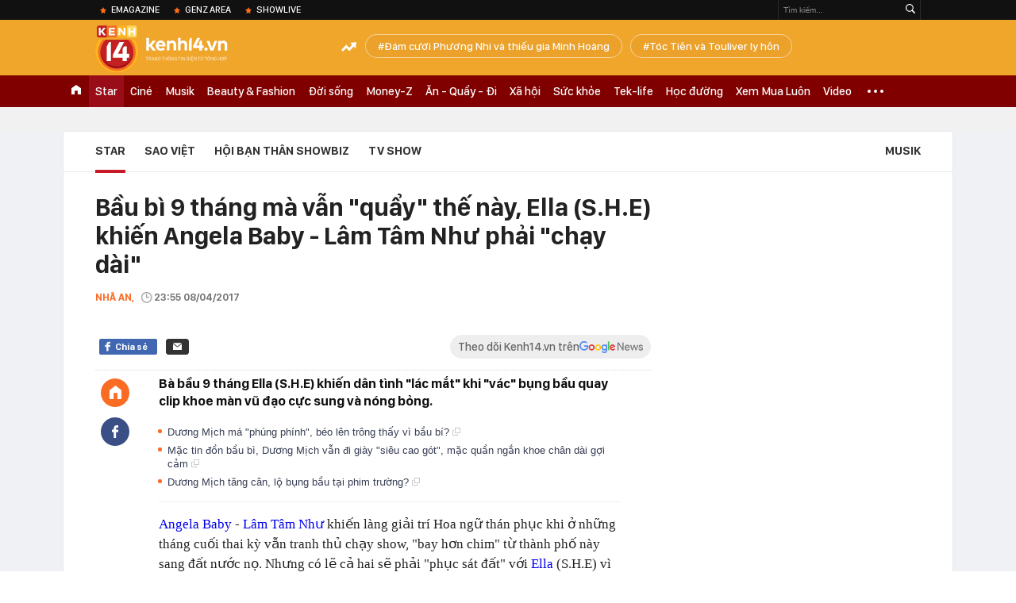

--- FILE ---
content_type: text/html; charset=utf-8
request_url: https://kenh14.vn/ajax-loadmore-bottom-detail/2151.chn
body_size: 7963
content:
<div class="clearfix nbdetail">
    <div class="kds-hot-daily clearfix" id="ulTinNoiBat_v2" data-marked-zoneid="k14_detail_tin_noi_bat">
        <h3 class="kds-title mt-40">Tin nổi bật kenh 14</h3>
        <div class="knd-wrapperv2 clearfix mt-20">
            <div id="k14_detail_tinnoibat_per"></div>
        </div>
        <div style="position: absolute; top: 0; right: -343px; z-index: 2">
            <div class="adk14-sticky-right">
                <div id="admzone35871"></div>
    <script>
        if (pageSettings.allow3rd) {
            'undefined' == typeof admicroAD.show ? admicroAD.unit.push(function () { admicroAD.show('admzone35871') }) : admicroAD.show('admzone35871');
        }
    </script>

            </div>
            <div class="ads-sponsor type-2 adm-hidden">
                <div id="admsection7"></div>
            </div>
        </div>
    </div>
    <div class="clearfix">
        <!-- Begin .kds-new-stream-wrapper -->
        <div class="knswli k14-videoUpdate">
    <div class="k14-videoUpdate-wrapper horizonVid">
        <div class="videoUpdate-left">
            <div class="content-video">
                <div class="iframe-wraper knswlic-welax">
                    <div class="VCSortableInPreviewMode" type="VideoStream" embed-type="4"
                         data-item-id="376955"
                         data-vid="kenh14cdn.com/203336854389633024/2026/1/21/nong-tu-choi-chuyen-khoan-ho-kinh-doanh-dang-tu-dua-minh-vao-tam-ngam-thue--vtc-news-17690014895771337541474.mp4"
                         data-info="7c1431f2c0f2102efbf5a83e81443a6b" data-location=""
                         data-ads="true" data-displaymode="1"
                         data-thumb="https://kenh14cdn.com/thumb_w/560/.v-thumb/203336854389633024/2026/1/21/nong-tu-choi-chuyen-khoan-ho-kinh-doanh-dang-tu-dua-minh-vao-tam-ngam-thue--vtc-news-17690014895771337541474.mp4.jpg"
                         data-contentid="" data-share=""
                         data-namespace="kenh14" data-width="660px" data-height="370px">
                    </div>
                </div>
            </div>
        </div>
        <div class="videoUpdate-right knswlic-welax">
            <div class="vr-content_info">
                <div class="info-heading">
















                    <div class="ih-time" title="2026-01-21T20:17:00"
                         data-second="2026-01-21T20:17:00"></div>
                </div>
                <div class="info-content">
                    <div class="ic-top">
                        <a href="https://video.kenh14.vn/tu-choi-chuyen-khoan-ho-kinh-doanh-tu-dua-minh-vao-rui-ro-phap-ly-376955.chn" title="Từ chối chuyển khoản, hộ kinh doanh tự đưa mình vào rủi ro pháp lý" target="_blank"
                           class="ict-title">Từ chối chuyển khoản, hộ kinh doanh tự đưa mình vào rủi ro pháp lý</a>
                        <span class="knswli-view">
                                        <svg width="17" height="10" viewBox="0 0 17 10" fill="none"
                                             xmlns="http://www.w3.org/2000/svg">
                                            <path
                                                d="M8.5 0C3.74881 0 0 4.99968 0 4.99968C0 4.99968 3.74881 10 8.5 10C12.133 10 17 4.99968 17 4.99968C17 4.99968 12.133 0 8.5 0ZM8.5 8.11459C6.83148 8.11459 5.47337 6.71722 5.47337 4.99968C5.47337 3.28213 6.83148 1.88411 8.5 1.88411C10.1685 1.88411 11.5266 3.28213 11.5266 4.99968C11.5266 6.71722 10.1685 8.11459 8.5 8.11459ZM8.5 3.18102C8.26522 3.17646 8.03192 3.22012 7.81372 3.30945C7.59553 3.39878 7.39682 3.53199 7.22922 3.70129C7.06162 3.87059 6.92849 4.07258 6.8376 4.29546C6.74672 4.51834 6.69991 4.75763 6.69991 4.99935C6.69991 5.24107 6.74672 5.48036 6.8376 5.70324C6.92849 5.92612 7.06162 6.12812 7.22922 6.29741C7.39682 6.46671 7.59553 6.59992 7.81372 6.68925C8.03192 6.77858 8.26522 6.82224 8.5 6.81768C8.96271 6.80869 9.40352 6.61316 9.72766 6.27314C10.0518 5.93311 10.2334 5.47574 10.2334 4.99935C10.2334 4.52296 10.0518 4.06559 9.72766 3.72557C9.40352 3.38554 8.96271 3.19002 8.5 3.18102Z"
                                                fill="#888888"/>
                                        </svg>
                                        <label class="need-get-view" data-key="7c1431f2c0f2102efbf5a83e81443a6b"
                                               rel="kenh14cdn.com/203336854389633024/2026/1/21/nong-tu-choi-chuyen-khoan-ho-kinh-doanh-dang-tu-dua-minh-vao-tam-ngam-thue--vtc-news-17690014895771337541474.mp4">0</label></span>
                        <div class="ict-des">
                            <p class="ictd-txt">
                                <a href="https://video.kenh14.vnhttps://video.kenh14.vn/video-news.chn" target="_blank"
                                   class="ictd-link"
                                   title="Video News">
                                    Video News
                                </a>
                                · Việc &quot;không nhận chuyển khoản&quot; là biểu hiện né thuế, dẫn đến nguy cơ hộ kinh doanh tự bị đào thải khỏi thị trường và đối mặt rủi ro pháp lý.
                            </p>
                        </div>
                    </div>

                                        <div class="ic-bottom">
                        <span class="read-more">Xem thêm</span>
                        <a href="https://video.kenh14.vn/tao-vo-boc-dai-gia-bat-dong-san-cap-vo-chong-lua-dao-12-ty-dong-376947.chn" target="_blank" class="related-news" title="Tạo vỏ bọc &#039;đại gia&#039; bất động sản, cặp vợ chồng lừa đảo 12 tỷ đồng">
                            <span class="rn-thumb">
                                <i>
                                    <img loading="lazy" src="https://kenh14cdn.com/zoom/80_100/.v-thumb/203336854389633024/2026/1/21/tu-dai-gia-pho-nui-den-bi-can-lua-dao-cap-vo-chong-lua-gon-12-ty-la-ai--vtc-news-17689828796571302344219.mp4_thumb5.jpg" alt="Tạo vỏ bọc &#039;đại gia&#039; bất động sản, cặp vợ chồng lừa đảo 12 tỷ đồng">
                                </i>
                                <span class="play-icn">
                                    <svg width="30" height="30" viewBox="0 0 30 30" fill="none" xmlns="http://www.w3.org/2000/svg">
                                        <path d="M15 30C6.71652 30 0 23.2835 0 15C0 6.71652 6.71652 0 15 0C23.2835 0 30 6.71652 30 15C30 23.2835 23.2835 30 15 30ZM19.8248 14.769L12.5123 9.44866C12.4722 9.41986 12.4249 9.40265 12.3757 9.39896C12.3265 9.39526 12.2772 9.4052 12.2332 9.42769C12.1893 9.45018 12.1524 9.48435 12.1266 9.52645C12.1008 9.56854 12.0871 9.61693 12.0871 9.6663V20.3002C12.0869 20.3497 12.1004 20.3982 12.1262 20.4405C12.1519 20.4827 12.1888 20.517 12.2329 20.5395C12.2769 20.5621 12.3263 20.572 12.3756 20.5682C12.425 20.5643 12.4722 20.5469 12.5123 20.5179L19.8248 15.2009C19.8593 15.1765 19.8875 15.1441 19.907 15.1065C19.9264 15.0689 19.9366 15.0272 19.9366 14.9849C19.9366 14.9426 19.9264 14.9009 19.907 14.8633C19.8875 14.8258 19.8593 14.7934 19.8248 14.769Z" fill="white" />
                                    </svg>
                                </span>
                            </span>
                            <span class="rn-info">Tạo vỏ bọc &#039;đại gia&#039; bất động sản, cặp vợ chồng lừa đảo 12 tỷ đồng</span>
                        </a>
                    </div>
                                    </div>
            </div>
        </div>
    </div>
</div>
<script>
    (runinit = window.runinit || []).push(function () {
        $('.k14-videoUpdate .k14-videoUpdate-wrapper .videoUpdate-right .vr-content_info .info-content .ic-top .ict-des .ictd-txt').trimLine(4);
        $('.k14-videoUpdate .k14-videoUpdate-wrapper .videoUpdate-right .vr-content_info .info-heading .ih-time').timeago();
    });
</script>
        <div class="kds-new-stream-wrapper listpopup">
            <div class="kds-title mb-0">Đọc thêm</div>
            <div id="aiservice-readmore" data-callback="callbackInitDetail"></div>
            <div class="knswli dark dbl clearfix" id="liDungBoLo" data-cd-key="highestviewnews:zoneid2151hour48">
    <div class="knswli-object-wrapper " data-marked-zoneid ="k14_dung_bo_lo">
        <h3 class="knswli-object-title"><span class="sprite icon"></span> Đừng bỏ lỡ</h3>
        <div class="knswli-object-content" id="dbl">
            <div class="knswli-object-list swiper-wrapper">
                                                            <div class="koli swiper-slide">
                            <a href="/gia-dinh-thuy-tien-thong-bao-gay-hoang-mang-215260120155802107.chn" class="koli-ava show-popup visit-popup knswa_border inited-timeline-popup" newsid="215260120155802107"
                               newstype="0" title="Gia đình Thuỳ Tiên thông báo gây hoang mang" data-box="no-react" data-popup-url="/gia-dinh-thuy-tien-thong-bao-gay-hoang-mang-215260120155802107.chn">
                                <img loading="lazy" width="100%" height="100%" src="https://kenh14cdn.com/zoom/260_161/203336854389633024/2026/1/20/9590801793698-17583379821861268159695-1758339575168-1758339577636333724112-17688863809831506421306-1768899354412-1768899-137-132-888-1334-crop-17688994237081503550078.jpg" alt="Gia đình Thuỳ Tiên thông báo gây hoang mang" srcset="https://kenh14cdn.com/zoom/260_161/203336854389633024/2026/1/20/9590801793698-17583379821861268159695-1758339575168-1758339577636333724112-17688863809831506421306-1768899354412-1768899-137-132-888-1334-crop-17688994237081503550078.jpg 1x,https://kenh14cdn.com/zoom/520_322/203336854389633024/2026/1/20/9590801793698-17583379821861268159695-1758339575168-1758339577636333724112-17688863809831506421306-1768899354412-1768899-137-132-888-1334-crop-17688994237081503550078.jpg 2x">
                                </a>
                            <h4 class="koli-title">
                                <a href="/gia-dinh-thuy-tien-thong-bao-gay-hoang-mang-215260120155802107.chn" title="Gia đình Thuỳ Tiên thông báo gây hoang mang" data-popup-url="/gia-dinh-thuy-tien-thong-bao-gay-hoang-mang-215260120155802107.chn" class="show-popup visit-popup">
                                    Gia đình Thuỳ Tiên thông báo gây hoang mang
                                </a>
                            </h4>
                        </div>
                                            <div class="koli swiper-slide">
                            <a href="/dien-vien-hong-dang-doi-nghe-215260120161758769.chn" class="koli-ava show-popup visit-popup knswa_border inited-timeline-popup" newsid="215260120161758769"
                               newstype="0" title="Diễn viên Hồng Đăng đổi nghề" data-box="no-react" data-popup-url="/dien-vien-hong-dang-doi-nghe-215260120161758769.chn">
                                <video autoplay="true" muted loop playsinline
               class="lozad-video"
               poster="https://kenh14cdn.com/zoom/260_161/203336854389633024/2026/1/20/ezgif-66aaaeca125b71cb-1768890706770594649166-1768900510145-17689005111721209253347-0-34-450-754-crop-17689005931942116881593.gif.png" alt="Diễn viên Hồng Đăng đổi nghề"
               data-src="https://kenh14cdn.com/203336854389633024/2026/1/20/ezgif-66aaaeca125b71cb-1768890706770594649166-1768900510145-17689005111721209253347-0-34-450-754-crop-17689005931942116881593.gif.mp4"
               type="video/mp4">
        </video>
                                </a>
                            <h4 class="koli-title">
                                <a href="/dien-vien-hong-dang-doi-nghe-215260120161758769.chn" title="Diễn viên Hồng Đăng đổi nghề" data-popup-url="/dien-vien-hong-dang-doi-nghe-215260120161758769.chn" class="show-popup visit-popup">
                                    Diễn viên Hồng Đăng đổi nghề
                                </a>
                            </h4>
                        </div>
                                            <div class="koli swiper-slide">
                            <a href="/chan-dong-con-trai-beckham-chinh-thuc-dang-dan-to-cao-bo-me-kiem-soat-pha-hoai-hon-nhan-gay-lo-au-nghiem-trong-215260120071828947.chn" class="koli-ava show-popup visit-popup knswa_border inited-timeline-popup" newsid="215260120071828947"
                               newstype="0" title="Chấn động: Brooklyn - con trai Beckham chính thức tố cáo bố mẹ phá hoại hôn nhân, kiểm soát và làm anh xấu hổ" data-box="no-react" data-popup-url="/chan-dong-con-trai-beckham-chinh-thuc-dang-dan-to-cao-bo-me-kiem-soat-pha-hoai-hon-nhan-gay-lo-au-nghiem-trong-215260120071828947.chn">
                                <img loading="lazy" width="100%" height="100%" src="https://kenh14cdn.com/zoom/260_161/203336854389633024/2026/1/20/avatar-3-17688682089221731992008-0-10-400-650-crop-17688682126301272913315.jpg" alt="Chấn động: Brooklyn - con trai Beckham chính thức tố cáo bố mẹ phá hoại hôn nhân, kiểm soát và làm anh xấu hổ" srcset="https://kenh14cdn.com/zoom/260_161/203336854389633024/2026/1/20/avatar-3-17688682089221731992008-0-10-400-650-crop-17688682126301272913315.jpg 1x,https://kenh14cdn.com/zoom/520_322/203336854389633024/2026/1/20/avatar-3-17688682089221731992008-0-10-400-650-crop-17688682126301272913315.jpg 2x">
                                </a>
                            <h4 class="koli-title">
                                <a href="/chan-dong-con-trai-beckham-chinh-thuc-dang-dan-to-cao-bo-me-kiem-soat-pha-hoai-hon-nhan-gay-lo-au-nghiem-trong-215260120071828947.chn" title="Chấn động: Brooklyn - con trai Beckham chính thức tố cáo bố mẹ phá hoại hôn nhân, kiểm soát và làm anh xấu hổ" data-popup-url="/chan-dong-con-trai-beckham-chinh-thuc-dang-dan-to-cao-bo-me-kiem-soat-pha-hoai-hon-nhan-gay-lo-au-nghiem-trong-215260120071828947.chn" class="show-popup visit-popup">
                                    Chấn động: Brooklyn - con trai Beckham chính thức tố cáo bố mẹ phá hoại hôn nhân, kiểm soát và làm anh xấu hổ
                                </a>
                            </h4>
                        </div>
                                            <div class="koli swiper-slide">
                            <a href="/buc-anh-gay-chu-y-cua-minh-hoang-truoc-them-ngay-cuoi-phuong-nhi-215260120114959423.chn" class="koli-ava show-popup visit-popup knswa_border inited-timeline-popup" newsid="215260120114959423"
                               newstype="0" title="Bức ảnh gây chú ý của Minh Hoàng trước thềm ngày cưới Phương Nhi" data-box="no-react" data-popup-url="/buc-anh-gay-chu-y-cua-minh-hoang-truoc-them-ngay-cuoi-phuong-nhi-215260120114959423.chn">
                                <img loading="lazy" width="100%" height="100%" src="https://kenh14cdn.com/zoom/260_161/203336854389633024/2026/1/20/thiet-ke-chua-co-ten-1768884524725249053877.png" alt="Bức ảnh gây chú ý của Minh Hoàng trước thềm ngày cưới Phương Nhi" srcset="https://kenh14cdn.com/zoom/260_161/203336854389633024/2026/1/20/thiet-ke-chua-co-ten-1768884524725249053877.png 1x,https://kenh14cdn.com/zoom/520_322/203336854389633024/2026/1/20/thiet-ke-chua-co-ten-1768884524725249053877.png 2x">
                                </a>
                            <h4 class="koli-title">
                                <a href="/buc-anh-gay-chu-y-cua-minh-hoang-truoc-them-ngay-cuoi-phuong-nhi-215260120114959423.chn" title="Bức ảnh gây chú ý của Minh Hoàng trước thềm ngày cưới Phương Nhi" data-popup-url="/buc-anh-gay-chu-y-cua-minh-hoang-truoc-them-ngay-cuoi-phuong-nhi-215260120114959423.chn" class="show-popup visit-popup">
                                    Bức ảnh gây chú ý của Minh Hoàng trước thềm ngày cưới Phương Nhi
                                </a>
                            </h4>
                        </div>
                                            <div class="koli swiper-slide">
                            <a href="/a-hau-phuong-nhi-va-minh-hoang-co-chia-se-dau-tien-he-lo-anh-cuoi-qua-sang-xin-215260120214446801.chn" class="koli-ava show-popup visit-popup knswa_border inited-timeline-popup" newsid="215260120214446801"
                               newstype="0" title="Á hậu Phương Nhi và Minh Hoàng có chia sẻ đầu tiên, hé lộ ảnh cưới quá sang xịn!" data-box="no-react" data-popup-url="/a-hau-phuong-nhi-va-minh-hoang-co-chia-se-dau-tien-he-lo-anh-cuoi-qua-sang-xin-215260120214446801.chn">
                                <img loading="lazy" width="100%" height="100%" src="https://kenh14cdn.com/zoom/260_161/203336854389633024/2026/1/20/av1-17689202069711212282806.png" alt="Á hậu Phương Nhi và Minh Hoàng có chia sẻ đầu tiên, hé lộ ảnh cưới quá sang xịn!" srcset="https://kenh14cdn.com/zoom/260_161/203336854389633024/2026/1/20/av1-17689202069711212282806.png 1x,https://kenh14cdn.com/zoom/520_322/203336854389633024/2026/1/20/av1-17689202069711212282806.png 2x">
                                </a>
                            <h4 class="koli-title">
                                <a href="/a-hau-phuong-nhi-va-minh-hoang-co-chia-se-dau-tien-he-lo-anh-cuoi-qua-sang-xin-215260120214446801.chn" title="Á hậu Phương Nhi và Minh Hoàng có chia sẻ đầu tiên, hé lộ ảnh cưới quá sang xịn!" data-popup-url="/a-hau-phuong-nhi-va-minh-hoang-co-chia-se-dau-tien-he-lo-anh-cuoi-qua-sang-xin-215260120214446801.chn" class="show-popup visit-popup">
                                    Á hậu Phương Nhi và Minh Hoàng có chia sẻ đầu tiên, hé lộ ảnh cưới quá sang xịn!
                                </a>
                            </h4>
                        </div>
                                            <div class="koli swiper-slide">
                            <a href="/quynh-nga-viet-anh-cuoi-cung-cung-chiu-cong-khai-moi-quan-he-215260120080027587.chn" class="koli-ava show-popup visit-popup knswa_border inited-timeline-popup" newsid="215260120080027587"
                               newstype="0" title="Quỳnh Nga - Việt Anh cuối cùng cũng chịu công khai mối quan hệ?" data-box="no-react" data-popup-url="/quynh-nga-viet-anh-cuoi-cung-cung-chiu-cong-khai-moi-quan-he-215260120080027587.chn">
                                <video autoplay="true" muted loop playsinline
               class="lozad-video"
               poster="https://kenh14cdn.com/zoom/260_161/203336854389633024/2026/1/20/ezgif-15888ddd2fa24297-1768819015881735588883-0-40-450-760-crop-17688707496902113847266.gif.png" alt="Quỳnh Nga - Việt Anh cuối cùng cũng chịu công khai mối quan hệ?"
               data-src="https://kenh14cdn.com/203336854389633024/2026/1/20/ezgif-15888ddd2fa24297-1768819015881735588883-0-40-450-760-crop-17688707496902113847266.gif.mp4"
               type="video/mp4">
        </video>
                                </a>
                            <h4 class="koli-title">
                                <a href="/quynh-nga-viet-anh-cuoi-cung-cung-chiu-cong-khai-moi-quan-he-215260120080027587.chn" title="Quỳnh Nga - Việt Anh cuối cùng cũng chịu công khai mối quan hệ?" data-popup-url="/quynh-nga-viet-anh-cuoi-cung-cung-chiu-cong-khai-moi-quan-he-215260120080027587.chn" class="show-popup visit-popup">
                                    Quỳnh Nga - Việt Anh cuối cùng cũng chịu công khai mối quan hệ?
                                </a>
                            </h4>
                        </div>
                                            <div class="koli swiper-slide">
                            <a href="/co-dau-phuong-nhi-qua-xinh-215260120160425797.chn" class="koli-ava show-popup visit-popup knswa_border inited-timeline-popup" newsid="215260120160425797"
                               newstype="0" title="Cô dâu Phương Nhi quá xinh!" data-box="no-react" data-popup-url="/co-dau-phuong-nhi-qua-xinh-215260120160425797.chn">
                                <video autoplay="true" muted loop playsinline
               class="lozad-video"
               poster="https://kenh14cdn.com/zoom/260_161/203336854389633024/2026/1/20/thiet-ke-chua-co-ten-4-1768899778557303473558.gif.png" alt="Cô dâu Phương Nhi quá xinh!"
               data-src="https://kenh14cdn.com/203336854389633024/2026/1/20/thiet-ke-chua-co-ten-4-1768899778557303473558.gif.mp4"
               type="video/mp4">
        </video>
                                </a>
                            <h4 class="koli-title">
                                <a href="/co-dau-phuong-nhi-qua-xinh-215260120160425797.chn" title="Cô dâu Phương Nhi quá xinh!" data-popup-url="/co-dau-phuong-nhi-qua-xinh-215260120160425797.chn" class="show-popup visit-popup">
                                    Cô dâu Phương Nhi quá xinh!
                                </a>
                            </h4>
                        </div>
                                            <div class="koli swiper-slide">
                            <a href="/dien-vien-viet-co-tin-vui-voi-ban-trai-yeu-5-nam-215260119174102774.chn" class="koli-ava show-popup visit-popup knswa_border inited-timeline-popup" newsid="215260119174102774"
                               newstype="0" title="Diễn viên Việt có tin vui với bạn trai yêu 5 năm?" data-box="no-react" data-popup-url="/dien-vien-viet-co-tin-vui-voi-ban-trai-yeu-5-nam-215260119174102774.chn">
                                <video autoplay="true" muted loop playsinline
               class="lozad-video"
               poster="https://kenh14cdn.com/zoom/260_161/203336854389633024/2026/1/19/ezgif-24b48833347472b2-17688190158781329186473-0-37-450-757-crop-17688190454831551076697.gif.png" alt="Diễn viên Việt có tin vui với bạn trai yêu 5 năm?"
               data-src="https://kenh14cdn.com/203336854389633024/2026/1/19/ezgif-24b48833347472b2-17688190158781329186473-0-37-450-757-crop-17688190454831551076697.gif.mp4"
               type="video/mp4">
        </video>
                                </a>
                            <h4 class="koli-title">
                                <a href="/dien-vien-viet-co-tin-vui-voi-ban-trai-yeu-5-nam-215260119174102774.chn" title="Diễn viên Việt có tin vui với bạn trai yêu 5 năm?" data-popup-url="/dien-vien-viet-co-tin-vui-voi-ban-trai-yeu-5-nam-215260119174102774.chn" class="show-popup visit-popup">
                                    Diễn viên Việt có tin vui với bạn trai yêu 5 năm?
                                </a>
                            </h4>
                        </div>
                                            <div class="koli swiper-slide">
                            <a href="/phan-hien-toi-va-khanh-thi-nhieu-lan-chia-tay-doi-khi-co-nguoi-vo-qua-gioi-cung-met-215260119171032555.chn" class="koli-ava show-popup visit-popup knswa_border inited-timeline-popup" newsid="215260119171032555"
                               newstype="0" title="Phan Hiển: &quot;Tôi và Khánh Thi nhiều lần chia tay. Đôi khi có người vợ quá giỏi cũng mệt&quot;" data-box="no-react" data-popup-url="/phan-hien-toi-va-khanh-thi-nhieu-lan-chia-tay-doi-khi-co-nguoi-vo-qua-gioi-cung-met-215260119171032555.chn">
                                <img loading="lazy" width="100%" height="100%" src="https://kenh14cdn.com/zoom/260_161/203336854389633024/2026/1/19/g-tai-le-thanh-hon-cua-khanh-thi-phan-hien-co-dau-khoc-trong-hanh-phuc-em-yeu-anh-2022-12-12-10-30-17688173473571370334842-51-123-418-710-crop-17688173712382139327212.jpg" alt="Phan Hiển: &quot;Tôi và Khánh Thi nhiều lần chia tay. Đôi khi có người vợ quá giỏi cũng mệt&quot;" srcset="https://kenh14cdn.com/zoom/260_161/203336854389633024/2026/1/19/g-tai-le-thanh-hon-cua-khanh-thi-phan-hien-co-dau-khoc-trong-hanh-phuc-em-yeu-anh-2022-12-12-10-30-17688173473571370334842-51-123-418-710-crop-17688173712382139327212.jpg 1x,https://kenh14cdn.com/zoom/520_322/203336854389633024/2026/1/19/g-tai-le-thanh-hon-cua-khanh-thi-phan-hien-co-dau-khoc-trong-hanh-phuc-em-yeu-anh-2022-12-12-10-30-17688173473571370334842-51-123-418-710-crop-17688173712382139327212.jpg 2x">
                                </a>
                            <h4 class="koli-title">
                                <a href="/phan-hien-toi-va-khanh-thi-nhieu-lan-chia-tay-doi-khi-co-nguoi-vo-qua-gioi-cung-met-215260119171032555.chn" title="Phan Hiển: &quot;Tôi và Khánh Thi nhiều lần chia tay. Đôi khi có người vợ quá giỏi cũng mệt&quot;" data-popup-url="/phan-hien-toi-va-khanh-thi-nhieu-lan-chia-tay-doi-khi-co-nguoi-vo-qua-gioi-cung-met-215260119171032555.chn" class="show-popup visit-popup">
                                    Phan Hiển: &quot;Tôi và Khánh Thi nhiều lần chia tay. Đôi khi có người vợ quá giỏi cũng mệt&quot;
                                </a>
                            </h4>
                        </div>
                                            <div class="koli swiper-slide">
                            <a href="/touliver-lang-le-xem-anh-toc-tien-suot-chuyen-bay-215260121132422972.chn" class="koli-ava show-popup visit-popup knswa_border inited-timeline-popup" newsid="215260121132422972"
                               newstype="0" title="Touliver lặng lẽ xem ảnh Tóc Tiên suốt chuyến bay" data-box="no-react" data-popup-url="/touliver-lang-le-xem-anh-toc-tien-suot-chuyen-bay-215260121132422972.chn">
                                <img loading="lazy" width="100%" height="100%" src="https://kenh14cdn.com/zoom/260_161/203336854389633024/2026/1/21/screenshot-2026-01-21-122554-1768976545119142759238-0-5-391-630-crop-17689766099641538880217.png" alt="Touliver lặng lẽ xem ảnh Tóc Tiên suốt chuyến bay" srcset="https://kenh14cdn.com/zoom/260_161/203336854389633024/2026/1/21/screenshot-2026-01-21-122554-1768976545119142759238-0-5-391-630-crop-17689766099641538880217.png 1x,https://kenh14cdn.com/zoom/520_322/203336854389633024/2026/1/21/screenshot-2026-01-21-122554-1768976545119142759238-0-5-391-630-crop-17689766099641538880217.png 2x">
                                </a>
                            <h4 class="koli-title">
                                <a href="/touliver-lang-le-xem-anh-toc-tien-suot-chuyen-bay-215260121132422972.chn" title="Touliver lặng lẽ xem ảnh Tóc Tiên suốt chuyến bay" data-popup-url="/touliver-lang-le-xem-anh-toc-tien-suot-chuyen-bay-215260121132422972.chn" class="show-popup visit-popup">
                                    Touliver lặng lẽ xem ảnh Tóc Tiên suốt chuyến bay
                                </a>
                            </h4>
                        </div>
                                                </div>
            <div class="swiper-pagination"></div>
            <div class="swiper-button-next"></div>
            <div class="swiper-button-prev"></div>
        </div>

    </div>
</div>
            <div class="knswli dark video clearfix" id="liVideo1" data-marked-zoneid="k14_category_video">
    <div class="knswli-object-wrapper-2">
        <div class="w1040 knswli-video-wrapper clearfix" style="width:100% !important">
            <div id="adm_list_player_box" style="">
            </div>

        </div>
    </div>

    <div style="position: absolute;top: 170px;right: -340px;display: block;">
        <div id="admzone35896"></div>
        <script>admicroAD.unit.push(function () {
                admicroAD.show('admzone35896')
            });  </script>
    </div>
</div>
            <li class='knswli light trend clearfix' id='liNewsMostView' data-marked-zoneid='k14_detail_dang_duoc_quan_tam'
        data-cd-key="highestviewnews:zoneid0hour24">
        <div class='knswli-object-wrapper swiper-container'>
            <h3 class='knswli-object-title'>
                <span class='sprite icon'></span>
                Đang được quan tâm
            </h3>
            <div class='knswli-object-content'>
                <ul class='knswli-object-list swiper-wrapper'>
                                            <li class='koli swiper-slide'>
                            <a data-popup-url="/co-dau-phuong-nhi-qua-xinh-215260120160425797.chn"
                               data-box="no-react"
                               href='/co-dau-phuong-nhi-qua-xinh-215260120160425797.chn'
                               class='koli-ava show-popup visit-popup knswa_border'
                               newsid='215260120160425797'
                               title='Cô dâu Phương Nhi quá xinh!'>
                                <img loading='lazy'
                                     src='https://kenh14cdn.com/zoom/260_163/203336854389633024/2026/1/20/thiet-ke-chua-co-ten-4-1768899778557303473558.gif'
                                     alt='Cô dâu Phương Nhi quá xinh!'>









                            </a>
                            <h4 class='koli-title'>
                                <a class="show-popup visit-popup"
                                   data-popup-url="/co-dau-phuong-nhi-qua-xinh-215260120160425797.chn"
                                   data-box="no-react"
                                   href='/co-dau-phuong-nhi-qua-xinh-215260120160425797.chn'
                                   title='Cô dâu Phương Nhi quá xinh!'>
                                    Cô dâu Phương Nhi quá xinh!
                                </a>
                            </h4>
                        </li>
                                            <li class='koli swiper-slide'>
                            <a data-popup-url="/can-canh-pha-danh-nguoi-cua-ly-duc-khien-anh-phai-nhan-the-do-u23-viet-nam-mat-nguoi-cau-thu-tre-nhin-ma-tranh-215260121083541121.chn"
                               data-box="no-react"
                               href='/can-canh-pha-danh-nguoi-cua-ly-duc-khien-anh-phai-nhan-the-do-u23-viet-nam-mat-nguoi-cau-thu-tre-nhin-ma-tranh-215260121083541121.chn'
                               class='koli-ava show-popup visit-popup knswa_border'
                               newsid='215260121083541121'
                               title='Cận cảnh pha đánh nguội của Lý Đức khiến anh phải nhận thẻ đỏ, U23 Việt Nam mất người, cầu thủ trẻ nhìn mà tránh!'>
                                <img loading='lazy'
                                     src='https://kenh14cdn.com/zoom/260_163/203336854389633024/2026/1/21/avatar-3-1769009112921335754640-0-7-400-647-crop-17690091229681634289214.png'
                                     alt='Cận cảnh pha đánh nguội của Lý Đức khiến anh phải nhận thẻ đỏ, U23 Việt Nam mất người, cầu thủ trẻ nhìn mà tránh!'>









                            </a>
                            <h4 class='koli-title'>
                                <a class="show-popup visit-popup"
                                   data-popup-url="/can-canh-pha-danh-nguoi-cua-ly-duc-khien-anh-phai-nhan-the-do-u23-viet-nam-mat-nguoi-cau-thu-tre-nhin-ma-tranh-215260121083541121.chn"
                                   data-box="no-react"
                                   href='/can-canh-pha-danh-nguoi-cua-ly-duc-khien-anh-phai-nhan-the-do-u23-viet-nam-mat-nguoi-cau-thu-tre-nhin-ma-tranh-215260121083541121.chn'
                                   title='Cận cảnh pha đánh nguội của Lý Đức khiến anh phải nhận thẻ đỏ, U23 Việt Nam mất người, cầu thủ trẻ nhìn mà tránh!'>
                                    Cận cảnh pha đánh nguội của Lý Đức khiến anh phải nhận thẻ đỏ, U23 Việt Nam mất người, cầu thủ trẻ nhìn mà tránh!
                                </a>
                            </h4>
                        </li>
                                            <li class='koli swiper-slide'>
                            <a data-popup-url="/touliver-lang-le-xem-anh-toc-tien-suot-chuyen-bay-215260121132422972.chn"
                               data-box="no-react"
                               href='/touliver-lang-le-xem-anh-toc-tien-suot-chuyen-bay-215260121132422972.chn'
                               class='koli-ava show-popup visit-popup knswa_border'
                               newsid='215260121132422972'
                               title='Touliver lặng lẽ xem ảnh Tóc Tiên suốt chuyến bay'>
                                <img loading='lazy'
                                     src='https://kenh14cdn.com/zoom/260_163/203336854389633024/2026/1/21/screenshot-2026-01-21-122554-1768976545119142759238-0-5-391-630-crop-17689766099641538880217.png'
                                     alt='Touliver lặng lẽ xem ảnh Tóc Tiên suốt chuyến bay'>









                            </a>
                            <h4 class='koli-title'>
                                <a class="show-popup visit-popup"
                                   data-popup-url="/touliver-lang-le-xem-anh-toc-tien-suot-chuyen-bay-215260121132422972.chn"
                                   data-box="no-react"
                                   href='/touliver-lang-le-xem-anh-toc-tien-suot-chuyen-bay-215260121132422972.chn'
                                   title='Touliver lặng lẽ xem ảnh Tóc Tiên suốt chuyến bay'>
                                    Touliver lặng lẽ xem ảnh Tóc Tiên suốt chuyến bay
                                </a>
                            </h4>
                        </li>
                                            <li class='koli swiper-slide'>
                            <a data-popup-url="/brooklyn-se-mat-700-ty-sau-vu-boc-phot-bo-me-de-david-beckham-va-victoria-215260121071424602.chn"
                               data-box="no-react"
                               href='/brooklyn-se-mat-700-ty-sau-vu-boc-phot-bo-me-de-david-beckham-va-victoria-215260121071424602.chn'
                               class='koli-ava show-popup visit-popup knswa_border'
                               newsid='215260121071424602'
                               title='Brooklyn sẽ mất 700 tỷ sau vụ &quot;bóc phốt&quot; bố mẹ đẻ - David Beckham và Victoria?'>
                                <img loading='lazy'
                                     src='https://kenh14cdn.com/zoom/260_163/203336854389633024/2026/1/21/avatar1768954380066-1768954380267947369508-0-54-524-892-crop-176895439192644401029.jpg'
                                     alt='Brooklyn sẽ mất 700 tỷ sau vụ &quot;bóc phốt&quot; bố mẹ đẻ - David Beckham và Victoria?'>









                            </a>
                            <h4 class='koli-title'>
                                <a class="show-popup visit-popup"
                                   data-popup-url="/brooklyn-se-mat-700-ty-sau-vu-boc-phot-bo-me-de-david-beckham-va-victoria-215260121071424602.chn"
                                   data-box="no-react"
                                   href='/brooklyn-se-mat-700-ty-sau-vu-boc-phot-bo-me-de-david-beckham-va-victoria-215260121071424602.chn'
                                   title='Brooklyn sẽ mất 700 tỷ sau vụ &quot;bóc phốt&quot; bố mẹ đẻ - David Beckham và Victoria?'>
                                    Brooklyn sẽ mất 700 tỷ sau vụ &quot;bóc phốt&quot; bố mẹ đẻ - David Beckham và Victoria?
                                </a>
                            </h4>
                        </li>
                                            <li class='koli swiper-slide'>
                            <a data-popup-url="/dung-day-va-buoc-tiep-nhe-u23-viet-nam-21526012106364834.chn"
                               data-box="no-react"
                               href='/dung-day-va-buoc-tiep-nhe-u23-viet-nam-21526012106364834.chn'
                               class='koli-ava show-popup visit-popup knswa_border'
                               newsid='21526012106364834'
                               title='Đứng dậy và bước tiếp nhé U23 Việt Nam!'>
                                <img loading='lazy'
                                     src='https://kenh14cdn.com/zoom/260_163/203336854389633024/2026/1/20/2541497089219087521-1768932278085691442172-1768952139698-1768952139917596226973-0-139-1080-1867-crop-1768952161486385246443.jpg'
                                     alt='Đứng dậy và bước tiếp nhé U23 Việt Nam!'>









                            </a>
                            <h4 class='koli-title'>
                                <a class="show-popup visit-popup"
                                   data-popup-url="/dung-day-va-buoc-tiep-nhe-u23-viet-nam-21526012106364834.chn"
                                   data-box="no-react"
                                   href='/dung-day-va-buoc-tiep-nhe-u23-viet-nam-21526012106364834.chn'
                                   title='Đứng dậy và bước tiếp nhé U23 Việt Nam!'>
                                    Đứng dậy và bước tiếp nhé U23 Việt Nam!
                                </a>
                            </h4>
                        </li>
                                    </ul>
                <div class='swiper-pagination'></div>
                <!-- Add Arrows -->
                <div class='swiper-button-next'></div>
                <div class='swiper-button-prev'></div>
            </div>
        </div>
    </li>
        </div>

        <script type="text/javascript">
            //load tin noi bat per - Start
            (runinit = window.runinit || []).push(function () {
                loadJsAsync('https://js.aiservice.vn/rec/k14_detail_tinnoibat_per.js', callbackEr = function () {
                    new Image().src = 'https://formalhood.com/ev_anlz?dmn=' + encodeURIComponent(document.location.href) + '&bxid=643&iti=cbweb&elbl=k14_detail_tinnoibat_per.js&eval=404&ecat=monitorRecommend&eact=error&dmi=7&ui=' + cf_uidT + '&dg=' + getDguid();
                });
            });

            //load tin noi bat per - End

            if (!isLightHouse) {
                $('.welax').hide();
                (runinit = window.runinit || []).push(function () {
                    loadJsAsync('https://media1.admicro.vn/core/log_recommend.js', function () {
                    });
                    loadJsAsync('https://kenh14cdn.com/web_js/detail-stream-adm-05102022v1.min.js', function () {
                        InitTinNoiBat();
                        setTimeout(function (parameters) {
                            InitVideo(); //video
                        }, 2000);

                        InitDungBoLo();//dung bo lo
                        InitXemNhieuNhat(); //dang duoc quan tam
                        InitWeLax();
                        relatedNews.initTimelinePoppup('#ulTinNoiBat_v2');
                        relatedNews.initTimelinePoppup('#k14-detail-stream');
                    });

                    loadJsAsync('https://js.aiservice.vn/rec/kenh14-readmore.js');
                });
            }

            function callbackInitDetail() {
                console.log('callbackInitDetail');
                $('#aiservice-readmore #LoadNewsTimelineDetail .knswli').eq(14).after($('#liNewsMostView'));
                $('#aiservice-readmore #LoadNewsTimelineDetail .knswli').eq(10).before($('#liVideo1'));
                $('#aiservice-readmore #LoadNewsTimelineDetail .knswli').eq(5).before($('#liDungBoLo'));
            }

            $video_elements_in = $('.lozad-video');
            var videoObserver = lozad('.lozad-video', {
                threshold: 0.1,
                loaded: function (el) {
                }
            });
            videoObserver.observe();
        </script>
        <!-- End .kds-new-stream-wrapper -->
    </div>
</div>
<!--u: 22/01/2026 05:21:07 -->

--- FILE ---
content_type: text/html; charset=utf-8
request_url: https://kenh14.vn/ajax-trendingtag/2151.chn
body_size: 217
content:
<div data-cd-key="siteid215:objectembedbox:zoneid2151typeid1">
                    <li class="khwtht">
                <a href="/dam-cuoi-phuong-nhi-va-thieu-gia-minh-hoang.html" title="Đám cưới Phương Nhi và thiếu gia Minh Hoàng">Đám cưới Phương Nhi và thiếu gia Minh Hoàng</a>
            </li>
                    <li class="khwtht">
                <a href="/toc-tien-va-touliver-ly-hon.html" title="Tóc Tiên và Touliver ly hôn">Tóc Tiên và Touliver ly hôn</a>
            </li>
            </div>
<!--u: 22/01/2026 05:13:57 -->